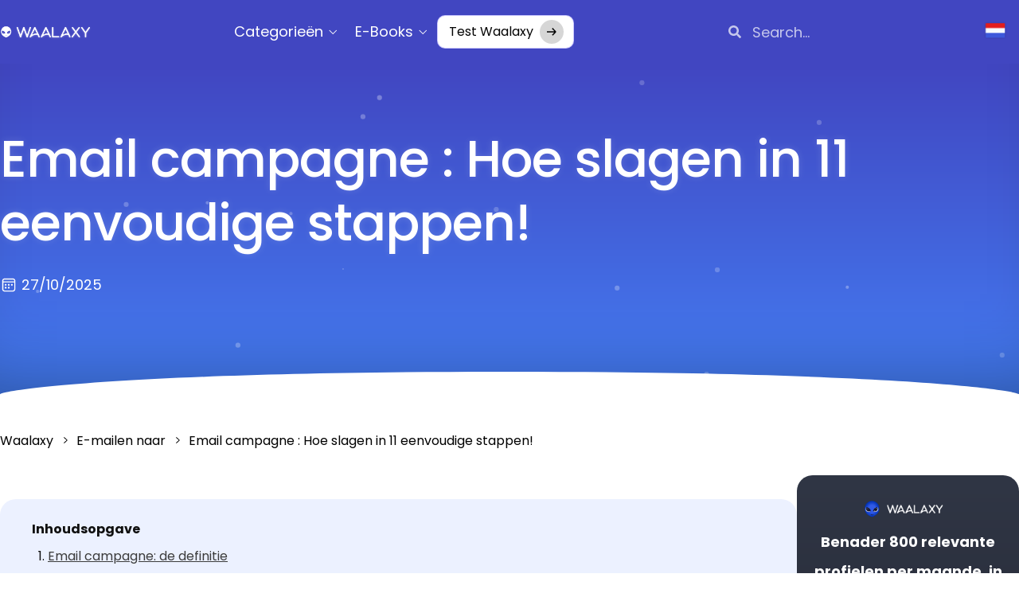

--- FILE ---
content_type: text/css
request_url: https://blog.waalaxy.com/wp-content/uploads/elementor/css/post-227400.css?ver=1769179146
body_size: 1261
content:
.elementor-227400 .elementor-element.elementor-element-ce81027{--display:flex;--gap:0px 0px;--row-gap:0px;--column-gap:0px;--overlay-opacity:1;border-style:none;--border-style:none;--border-radius:20px 20px 20px 20px;--padding-top:32px;--padding-bottom:032px;--padding-left:15px;--padding-right:15px;--z-index:0;}.elementor-227400 .elementor-element.elementor-element-ce81027:not(.elementor-motion-effects-element-type-background), .elementor-227400 .elementor-element.elementor-element-ce81027 > .elementor-motion-effects-container > .elementor-motion-effects-layer{background-color:transparent;background-image:linear-gradient(180deg, #303645 0%, #191B24 100%);}.elementor-227400 .elementor-element.elementor-element-ce81027::before, .elementor-227400 .elementor-element.elementor-element-ce81027 > .elementor-background-video-container::before, .elementor-227400 .elementor-element.elementor-element-ce81027 > .e-con-inner > .elementor-background-video-container::before, .elementor-227400 .elementor-element.elementor-element-ce81027 > .elementor-background-slideshow::before, .elementor-227400 .elementor-element.elementor-element-ce81027 > .e-con-inner > .elementor-background-slideshow::before, .elementor-227400 .elementor-element.elementor-element-ce81027 > .elementor-motion-effects-container > .elementor-motion-effects-layer::before{background-image:url("https://blog.waalaxy.com/wp-content/uploads/2025/05/newletter-cta-image.png");--background-overlay:'';background-position:100% 298px;background-repeat:no-repeat;background-size:274px auto;}.elementor-227400 .elementor-element.elementor-element-7d0644ad > .elementor-widget-container{margin:-6px 0px -6px 0px;padding:0px 0px 0px 0px;}.elementor-227400 .elementor-element.elementor-element-7d0644ad{text-align:center;}.elementor-227400 .elementor-element.elementor-element-7d0644ad img{width:110px;}.elementor-227400 .elementor-element.elementor-element-4e05e95f > .elementor-widget-container{margin:23px 0px 0px 0px;padding:0px 0px 0px 0px;}.elementor-227400 .elementor-element.elementor-element-4e05e95f{text-align:center;font-size:18px;font-weight:700;line-height:10px;color:var( --e-global-color-11760637 );}.elementor-227400 .elementor-element.elementor-element-4e05e95f p{margin-block-end:0px;}.elementor-227400 .elementor-element.elementor-element-8f86348 .elementor-button{background-color:#2460DE;font-family:"Poppins", poppins-fallback, poppins-fallback-android, Sans-serif, sans-serif;font-size:14px;font-weight:300;line-height:22px;text-shadow:0px 0px 10px rgba(0,0,0,0.3);fill:#FFFFFF;color:#FFFFFF;box-shadow:0px 0px 15px 0px rgba(0, 0, 0, 0.15);border-style:solid;border-width:2px 2px 2px 2px;border-color:#5384ED;border-radius:8px 8px 8px 8px;padding:20px 24px 16px 24px;}.elementor-227400 .elementor-element.elementor-element-8f86348 > .elementor-widget-container{margin:5px 0px 0px 0px;}.elementor-227400 .elementor-element.elementor-element-8f86348.elementor-element{--align-self:center;}.elementor-227400 .elementor-element.elementor-element-8f86348 .elementor-button-content-wrapper{flex-direction:row-reverse;}.elementor-227400 .elementor-element.elementor-element-8f86348 .elementor-button .elementor-button-content-wrapper{gap:8px;}.elementor-227400 .elementor-element.elementor-element-273edb53 > .elementor-widget-container{margin:19px 0px 0px 0px;}.elementor-227400 .elementor-element.elementor-element-273edb53{text-align:center;}.elementor-227400 .elementor-element.elementor-element-273edb53 .elementor-heading-title{font-size:10px;font-weight:400;color:var( --e-global-color-11760637 );}.elementor-227400 .elementor-element.elementor-element-58f36efb{--spacer-size:350px;}.elementor-227400 .elementor-element.elementor-element-4928c017{text-align:center;}.elementor-227400 .elementor-element.elementor-element-4928c017 .elementor-heading-title{font-size:12px;font-weight:300;color:var( --e-global-color-11760637 );}.elementor-227400 .elementor-element.elementor-element-69d0e9fb{--display:flex;--flex-direction:row;--container-widget-width:calc( ( 1 - var( --container-widget-flex-grow ) ) * 100% );--container-widget-height:100%;--container-widget-flex-grow:1;--container-widget-align-self:stretch;--flex-wrap-mobile:wrap;--justify-content:center;--align-items:center;--gap:0px 8px;--row-gap:0px;--column-gap:8px;--margin-top:16px;--margin-bottom:0px;--margin-left:0px;--margin-right:0px;--padding-top:0px;--padding-bottom:0px;--padding-left:0px;--padding-right:0px;}.elementor-227400 .elementor-element.elementor-element-5f765c7f > .elementor-widget-container{margin:-8px 0px -8px 0px;padding:0px 0px 0px 0px;}.elementor-227400 .elementor-element.elementor-element-71ff6e2f > .elementor-widget-container{padding:0px 0px 0px 0px;}.elementor-227400 .elementor-element.elementor-element-71ff6e2f.elementor-element{--align-self:center;}.elementor-227400 .elementor-element.elementor-element-71ff6e2f .elementor-heading-title{font-size:12px;font-weight:400;line-height:14px;color:var( --e-global-color-11760637 );}@media(max-width:1024px){.elementor-227400 .elementor-element.elementor-element-ce81027::before, .elementor-227400 .elementor-element.elementor-element-ce81027 > .elementor-background-video-container::before, .elementor-227400 .elementor-element.elementor-element-ce81027 > .e-con-inner > .elementor-background-video-container::before, .elementor-227400 .elementor-element.elementor-element-ce81027 > .elementor-background-slideshow::before, .elementor-227400 .elementor-element.elementor-element-ce81027 > .e-con-inner > .elementor-background-slideshow::before, .elementor-227400 .elementor-element.elementor-element-ce81027 > .elementor-motion-effects-container > .elementor-motion-effects-layer::before{background-position:0% 0px;}}@media(max-width:767px){.elementor-227400 .elementor-element.elementor-element-ce81027::before, .elementor-227400 .elementor-element.elementor-element-ce81027 > .elementor-background-video-container::before, .elementor-227400 .elementor-element.elementor-element-ce81027 > .e-con-inner > .elementor-background-video-container::before, .elementor-227400 .elementor-element.elementor-element-ce81027 > .elementor-background-slideshow::before, .elementor-227400 .elementor-element.elementor-element-ce81027 > .e-con-inner > .elementor-background-slideshow::before, .elementor-227400 .elementor-element.elementor-element-ce81027 > .elementor-motion-effects-container > .elementor-motion-effects-layer::before{background-position:0% 0px;}}/* Start custom CSS for button, class: .elementor-element-8f86348 */.elementor-227400 .elementor-element.elementor-element-8f86348 .elementor-button-icon{
    font-size: 22px;
}/* End custom CSS */
/* Start Custom Fonts CSS */@font-face {
	font-family: 'Poppins';
	font-style: normal;
	font-weight: 100;
	font-display: auto;
	src: url('https://blog.waalaxy.com/wp-content/uploads/2024/04/Poppins-Thin.ttf') format('truetype');
}
@font-face {
	font-family: 'Poppins';
	font-style: italic;
	font-weight: 100;
	font-display: auto;
	src: url('https://blog.waalaxy.com/wp-content/uploads/2024/04/Poppins-ThinItalic-1.ttf') format('truetype');
}
@font-face {
	font-family: 'Poppins';
	font-style: normal;
	font-weight: 200;
	font-display: auto;
	src: url('https://blog.waalaxy.com/wp-content/uploads/2024/04/Poppins-ExtraLight-1.ttf') format('truetype');
}
@font-face {
	font-family: 'Poppins';
	font-style: italic;
	font-weight: 200;
	font-display: auto;
	src: url('https://blog.waalaxy.com/wp-content/uploads/2024/04/Poppins-ExtraLightItalic-1.ttf') format('truetype');
}
@font-face {
	font-family: 'Poppins';
	font-style: normal;
	font-weight: 300;
	font-display: auto;
	src: url('https://blog.waalaxy.com/wp-content/uploads/2024/04/Poppins-Light-1.ttf') format('truetype');
}
@font-face {
	font-family: 'Poppins';
	font-style: italic;
	font-weight: 300;
	font-display: auto;
	src: url('https://blog.waalaxy.com/wp-content/uploads/2024/04/Poppins-LightItalic-1.ttf') format('truetype');
}
@font-face {
	font-family: 'Poppins';
	font-style: normal;
	font-weight: 400;
	font-display: auto;
	src: url('https://blog.waalaxy.com/wp-content/uploads/2024/04/Poppins-Regular-1.woff') format('woff');
}
@font-face {
	font-family: 'Poppins';
	font-style: italic;
	font-weight: 400;
	font-display: auto;
	src: url('https://blog.waalaxy.com/wp-content/uploads/2024/04/Poppins-Italic-1.ttf') format('truetype');
}
@font-face {
	font-family: 'Poppins';
	font-style: normal;
	font-weight: 500;
	font-display: auto;
	src: url('https://blog.waalaxy.com/wp-content/uploads/2024/04/Poppins-Medium-1.woff') format('woff');
}
@font-face {
	font-family: 'Poppins';
	font-style: italic;
	font-weight: 500;
	font-display: auto;
	src: url('https://blog.waalaxy.com/wp-content/uploads/2024/04/Poppins-MediumItalic-1.ttf') format('truetype');
}
@font-face {
	font-family: 'Poppins';
	font-style: normal;
	font-weight: 600;
	font-display: auto;
	src: url('https://blog.waalaxy.com/wp-content/uploads/2024/04/Poppins-SemiBold-1.ttf') format('truetype');
}
@font-face {
	font-family: 'Poppins';
	font-style: italic;
	font-weight: 600;
	font-display: auto;
	src: url('https://blog.waalaxy.com/wp-content/uploads/2024/04/Poppins-SemiBoldItalic-1.ttf') format('truetype');
}
@font-face {
	font-family: 'Poppins';
	font-style: normal;
	font-weight: 700;
	font-display: auto;
	src: url('https://blog.waalaxy.com/wp-content/uploads/2024/04/Poppins-Bold-1.ttf') format('truetype');
}
@font-face {
	font-family: 'Poppins';
	font-style: italic;
	font-weight: 700;
	font-display: auto;
	src: url('https://blog.waalaxy.com/wp-content/uploads/2024/04/Poppins-BoldItalic-1.ttf') format('truetype');
}
@font-face {
	font-family: 'Poppins';
	font-style: normal;
	font-weight: 800;
	font-display: auto;
	src: url('https://blog.waalaxy.com/wp-content/uploads/2024/04/Poppins-ExtraBold-1.ttf') format('truetype');
}
@font-face {
	font-family: 'Poppins';
	font-style: italic;
	font-weight: 800;
	font-display: auto;
	src: url('https://blog.waalaxy.com/wp-content/uploads/2024/04/Poppins-ExtraBoldItalic-1.ttf') format('truetype');
}
@font-face {
	font-family: 'Poppins';
	font-style: normal;
	font-weight: 900;
	font-display: auto;
	src: url('https://blog.waalaxy.com/wp-content/uploads/2024/04/Poppins-Black-1.ttf') format('truetype');
}
@font-face {
	font-family: 'Poppins';
	font-style: italic;
	font-weight: 900;
	font-display: auto;
	src: url('https://blog.waalaxy.com/wp-content/uploads/2024/04/Poppins-BlackItalic-1.ttf') format('truetype');
}
/* End Custom Fonts CSS */

--- FILE ---
content_type: text/css
request_url: https://blog.waalaxy.com/wp-content/uploads/elementor/css/post-155750.css?ver=1769179146
body_size: 649
content:
.elementor-155750 .elementor-element.elementor-element-39183c1a{--display:flex;--flex-direction:row;--container-widget-width:calc( ( 1 - var( --container-widget-flex-grow ) ) * 100% );--container-widget-height:100%;--container-widget-flex-grow:1;--container-widget-align-self:stretch;--flex-wrap-mobile:wrap;--align-items:center;--gap:30px 30px;--row-gap:30px;--column-gap:30px;--border-radius:20px 20px 20px 20px;--padding-top:30px;--padding-bottom:30px;--padding-left:30px;--padding-right:30px;}.elementor-155750 .elementor-element.elementor-element-39183c1a:not(.elementor-motion-effects-element-type-background), .elementor-155750 .elementor-element.elementor-element-39183c1a > .elementor-motion-effects-container > .elementor-motion-effects-layer{background-color:transparent;background-image:radial-gradient(at top left, #2350A2 22%, #0C1F4D 100%);}.elementor-155750 .elementor-element.elementor-element-39183c1a.e-con{--flex-grow:0;--flex-shrink:0;}.elementor-155750 .elementor-element.elementor-element-4bf1d242{width:var( --container-widget-width, 430px );max-width:430px;--container-widget-width:430px;--container-widget-flex-grow:0;}.elementor-155750 .elementor-element.elementor-element-4bf1d242.elementor-element{--flex-grow:0;--flex-shrink:0;}.elementor-155750 .elementor-element.elementor-element-44eea9f7{--display:flex;--flex-direction:column;--container-widget-width:100%;--container-widget-height:initial;--container-widget-flex-grow:0;--container-widget-align-self:initial;--flex-wrap-mobile:wrap;--justify-content:flex-start;--gap:20px 0px;--row-gap:20px;--column-gap:0px;--padding-top:0px;--padding-bottom:0px;--padding-left:0px;--padding-right:0px;}.elementor-155750 .elementor-element.elementor-element-2ea49066 > .elementor-widget-container{margin:-4px 0px -15px 0px;}.elementor-155750 .elementor-element.elementor-element-2ea49066{font-size:18px;font-weight:300;line-height:24px;color:var( --e-global-color-11760637 );}.elementor-155750 .elementor-element.elementor-element-2ea49066 p{margin-block-end:-2px;}.elementor-155750 .elementor-element.elementor-element-e65e976 > .elementor-widget-container{margin:-15px 0px -10px 0px;}.elementor-155750 .elementor-element.elementor-element-e65e976{font-size:18px;font-weight:600;line-height:24px;color:var( --e-global-color-11760637 );}.elementor-155750 .elementor-element.elementor-element-e65e976 p{margin-block-end:-2px;}.elementor-155750 .elementor-element.elementor-element-11d10252 .elementor-button{background-color:#2460DE;font-size:16px;fill:var( --e-global-color-11760637 );color:var( --e-global-color-11760637 );border-style:solid;border-width:2px 2px 2px 2px;border-color:#5384ED;border-radius:12px 12px 12px 12px;padding:24px 28px 24px 28px;}.elementor-155750 .elementor-element.elementor-element-11d10252 > .elementor-widget-container{margin:-12px 0px 0px 0px;}.elementor-155750 .elementor-element.elementor-element-11d10252 .elementor-button-content-wrapper{flex-direction:row-reverse;}.elementor-155750 .elementor-element.elementor-element-11d10252 .elementor-button .elementor-button-content-wrapper{gap:14px;}@media(max-width:1024px){.elementor-155750 .elementor-element.elementor-element-39183c1a{--flex-direction:column;--container-widget-width:calc( ( 1 - var( --container-widget-flex-grow ) ) * 100% );--container-widget-height:initial;--container-widget-flex-grow:0;--container-widget-align-self:initial;--flex-wrap-mobile:wrap;--justify-content:flex-start;--align-items:center;}.elementor-155750 .elementor-element.elementor-element-2ea49066{text-align:center;}.elementor-155750 .elementor-element.elementor-element-e65e976{text-align:center;}}@media(min-width:768px){.elementor-155750 .elementor-element.elementor-element-39183c1a{--width:100%;}}/* Start custom CSS for button, class: .elementor-element-11d10252 */.elementor-155750 .elementor-element.elementor-element-11d10252 .elementor-button-icon{
    font-size: 22px;
}
.elementor-155750 .elementor-element.elementor-element-11d10252 .elementor-button-content-wrapper {
    align-items: center;
}/* End custom CSS */

--- FILE ---
content_type: text/css
request_url: https://blog.waalaxy.com/wp-content/plugins/category-widget-elementor/widget.css?ver=f09ce0f145620bf210dd594ef631453e
body_size: -54
content:
.elementor-categories-widget {
    display: flex;
    flex-wrap: wrap;
    gap: 4px;
}
.elementor-categories-widget .category-item{
    border-radius: 100px;
    padding: 2px 15px;
}
.elementor-categories-widget .category-item a{
    text-decoration: none;
    display: block;
    font-size: 16px;
    line-height: normal;
}

--- FILE ---
content_type: text/css
request_url: https://blog.waalaxy.com/wp-content/uploads/elementor/css/post-172604.css?ver=1769179146
body_size: 2454
content:
.elementor-172604 .elementor-element.elementor-element-7d27508a{--display:flex;--min-height:100vh;--flex-direction:column;--container-widget-width:calc( ( 1 - var( --container-widget-flex-grow ) ) * 100% );--container-widget-height:initial;--container-widget-flex-grow:0;--container-widget-align-self:initial;--flex-wrap-mobile:wrap;--justify-content:space-evenly;--align-items:center;--gap:0px 0px;--row-gap:0px;--column-gap:0px;--overlay-opacity:1;--padding-top:0px;--padding-bottom:0px;--padding-left:0px;--padding-right:0px;}.elementor-172604 .elementor-element.elementor-element-7d27508a:not(.elementor-motion-effects-element-type-background), .elementor-172604 .elementor-element.elementor-element-7d27508a > .elementor-motion-effects-container > .elementor-motion-effects-layer{background-color:transparent;background-image:radial-gradient(at top left, #79DAE9 0%, #2042B0 67%);}.elementor-172604 .elementor-element.elementor-element-7d27508a::before, .elementor-172604 .elementor-element.elementor-element-7d27508a > .elementor-background-video-container::before, .elementor-172604 .elementor-element.elementor-element-7d27508a > .e-con-inner > .elementor-background-video-container::before, .elementor-172604 .elementor-element.elementor-element-7d27508a > .elementor-background-slideshow::before, .elementor-172604 .elementor-element.elementor-element-7d27508a > .e-con-inner > .elementor-background-slideshow::before, .elementor-172604 .elementor-element.elementor-element-7d27508a > .elementor-motion-effects-container > .elementor-motion-effects-layer::before{--background-overlay:'';}.elementor-172604 .elementor-element.elementor-element-475bf287{--display:flex;--flex-direction:column;--container-widget-width:calc( ( 1 - var( --container-widget-flex-grow ) ) * 100% );--container-widget-height:initial;--container-widget-flex-grow:0;--container-widget-align-self:initial;--flex-wrap-mobile:wrap;--justify-content:flex-start;--align-items:center;--gap:20px 0px;--row-gap:20px;--column-gap:0px;border-style:none;--border-style:none;--border-radius:16px 16px 16px 16px;box-shadow:0px 0px 24px 10px rgba(0, 0, 0, 0.1);--margin-top:0%;--margin-bottom:0%;--margin-left:0%;--margin-right:0%;--padding-top:20px;--padding-bottom:30px;--padding-left:60px;--padding-right:60px;}.elementor-172604 .elementor-element.elementor-element-475bf287:not(.elementor-motion-effects-element-type-background), .elementor-172604 .elementor-element.elementor-element-475bf287 > .elementor-motion-effects-container > .elementor-motion-effects-layer{background-color:#F8FAFF;}.elementor-172604 .elementor-element.elementor-element-3ccdfd87 .elementor-heading-title{font-size:42px;font-weight:700;color:#00285A;}.elementor-172604 .elementor-element.elementor-element-54f70ac3{--display:flex;--flex-direction:row;--container-widget-width:initial;--container-widget-height:100%;--container-widget-flex-grow:1;--container-widget-align-self:stretch;--flex-wrap-mobile:wrap;--gap:0px 40px;--row-gap:0px;--column-gap:40px;--margin-top:0px;--margin-bottom:0px;--margin-left:0px;--margin-right:0px;--padding-top:0px;--padding-bottom:0px;--padding-left:0px;--padding-right:0px;}.elementor-172604 .elementor-element.elementor-element-4af46581{width:var( --container-widget-width, 33.161% );max-width:33.161%;--container-widget-width:33.161%;--container-widget-flex-grow:0;}.elementor-172604 .elementor-element.elementor-element-4af46581 > .elementor-widget-container{margin:10px 10px 10px 10px;padding:0px 0px 0px 0px;}.elementor-172604 .elementor-element.elementor-element-4af46581.elementor-element{--flex-grow:0;--flex-shrink:0;}.elementor-172604 .elementor-element.elementor-element-4af46581 img{max-width:100%;}.elementor-172604 .elementor-element.elementor-element-79d72156{--display:flex;--margin-top:0px;--margin-bottom:0px;--margin-left:0px;--margin-right:0px;--padding-top:0px;--padding-bottom:0px;--padding-left:0px;--padding-right:0px;}.elementor-172604 .elementor-element.elementor-element-1fd4d85c{width:var( --container-widget-width, 614px );max-width:614px;--container-widget-width:614px;--container-widget-flex-grow:0;--e-form-steps-indicators-spacing:20px;--e-form-steps-indicator-padding:30px;--e-form-steps-indicator-inactive-secondary-color:#ffffff;--e-form-steps-indicator-active-secondary-color:#ffffff;--e-form-steps-indicator-completed-secondary-color:#ffffff;--e-form-steps-divider-width:1px;--e-form-steps-divider-gap:10px;}.elementor-172604 .elementor-element.elementor-element-1fd4d85c > .elementor-widget-container{margin:0px 0px 0px 0px;padding:0px 0px 0px 0px;}.elementor-172604 .elementor-element.elementor-element-1fd4d85c.elementor-element{--align-self:center;}.elementor-172604 .elementor-element.elementor-element-1fd4d85c .elementor-button-content-wrapper{flex-direction:row-reverse;}.elementor-172604 .elementor-element.elementor-element-1fd4d85c .elementor-button span{gap:12px;}.elementor-172604 .elementor-element.elementor-element-1fd4d85c .elementor-field-group{padding-right:calc( 10px/2 );padding-left:calc( 10px/2 );margin-bottom:20px;}.elementor-172604 .elementor-element.elementor-element-1fd4d85c .elementor-form-fields-wrapper{margin-left:calc( -10px/2 );margin-right:calc( -10px/2 );margin-bottom:-20px;}.elementor-172604 .elementor-element.elementor-element-1fd4d85c .elementor-field-group.recaptcha_v3-bottomleft, .elementor-172604 .elementor-element.elementor-element-1fd4d85c .elementor-field-group.recaptcha_v3-bottomright{margin-bottom:0;}body.rtl .elementor-172604 .elementor-element.elementor-element-1fd4d85c .elementor-labels-inline .elementor-field-group > label{padding-left:0px;}body:not(.rtl) .elementor-172604 .elementor-element.elementor-element-1fd4d85c .elementor-labels-inline .elementor-field-group > label{padding-right:0px;}body .elementor-172604 .elementor-element.elementor-element-1fd4d85c .elementor-labels-above .elementor-field-group > label{padding-bottom:0px;}.elementor-172604 .elementor-element.elementor-element-1fd4d85c .elementor-field-group > label, .elementor-172604 .elementor-element.elementor-element-1fd4d85c .elementor-field-subgroup label{color:#00285A;}.elementor-172604 .elementor-element.elementor-element-1fd4d85c .elementor-field-group > label{font-size:12px;line-height:20px;}.elementor-172604 .elementor-element.elementor-element-1fd4d85c .elementor-field-type-html{padding-bottom:0px;}.elementor-172604 .elementor-element.elementor-element-1fd4d85c .elementor-field-group .elementor-field, .elementor-172604 .elementor-element.elementor-element-1fd4d85c .elementor-field-subgroup label{font-family:"Poppins", poppins-fallback, poppins-fallback-android, Sans-serif, sans-serif;font-size:20px;font-weight:400;}.elementor-172604 .elementor-element.elementor-element-1fd4d85c .elementor-field-group .elementor-field:not(.elementor-select-wrapper){background-color:#ffffff;border-width:0px 0px 0px 0px;border-radius:16px 16px 16px 16px;}.elementor-172604 .elementor-element.elementor-element-1fd4d85c .elementor-field-group .elementor-select-wrapper select{background-color:#ffffff;border-width:0px 0px 0px 0px;border-radius:16px 16px 16px 16px;}.elementor-172604 .elementor-element.elementor-element-1fd4d85c .elementor-button{font-size:20px;font-weight:500;border-radius:8px 8px 8px 8px;padding:22px 22px 22px 20px;}.elementor-172604 .elementor-element.elementor-element-1fd4d85c .e-form__buttons__wrapper__button-next{background-color:#00285A;color:#ffffff;}.elementor-172604 .elementor-element.elementor-element-1fd4d85c .elementor-button[type="submit"]{background-color:#00285A;color:#ffffff;}.elementor-172604 .elementor-element.elementor-element-1fd4d85c .elementor-button[type="submit"] svg *{fill:#ffffff;}.elementor-172604 .elementor-element.elementor-element-1fd4d85c .e-form__buttons__wrapper__button-previous{color:#ffffff;}.elementor-172604 .elementor-element.elementor-element-1fd4d85c .e-form__buttons__wrapper__button-next:hover{color:#ffffff;}.elementor-172604 .elementor-element.elementor-element-1fd4d85c .elementor-button[type="submit"]:hover{color:#ffffff;}.elementor-172604 .elementor-element.elementor-element-1fd4d85c .elementor-button[type="submit"]:hover svg *{fill:#ffffff;}.elementor-172604 .elementor-element.elementor-element-1fd4d85c .e-form__buttons__wrapper__button-previous:hover{color:#ffffff;}.elementor-172604 .elementor-element.elementor-element-7e4912a0{--display:flex;--flex-direction:row;--container-widget-width:calc( ( 1 - var( --container-widget-flex-grow ) ) * 100% );--container-widget-height:100%;--container-widget-flex-grow:1;--container-widget-align-self:stretch;--flex-wrap-mobile:wrap;--justify-content:space-between;--align-items:center;--gap:0px 0px;--row-gap:0px;--column-gap:0px;--margin-top:0px;--margin-bottom:0px;--margin-left:0px;--margin-right:0px;--padding-top:0px;--padding-bottom:0px;--padding-left:0px;--padding-right:0px;}.elementor-172604 .elementor-element.elementor-element-724cb91b{--display:flex;--flex-direction:row;--container-widget-width:calc( ( 1 - var( --container-widget-flex-grow ) ) * 100% );--container-widget-height:100%;--container-widget-flex-grow:1;--container-widget-align-self:stretch;--flex-wrap-mobile:wrap;--justify-content:flex-start;--align-items:center;--gap:0px 7px;--row-gap:0px;--column-gap:7px;--margin-top:0px;--margin-bottom:0px;--margin-left:0px;--margin-right:0px;--padding-top:0px;--padding-bottom:0px;--padding-left:0px;--padding-right:0px;}.elementor-172604 .elementor-element.elementor-element-724cb91b.e-con{--flex-grow:0;--flex-shrink:0;}.elementor-172604 .elementor-element.elementor-element-123b3a80 img{width:70px;}.elementor-172604 .elementor-element.elementor-element-47e78d3e .elementor-heading-title{font-size:14px;font-weight:500;}.elementor-172604 .elementor-element.elementor-element-62288841{--display:flex;--flex-direction:row;--container-widget-width:calc( ( 1 - var( --container-widget-flex-grow ) ) * 100% );--container-widget-height:100%;--container-widget-flex-grow:1;--container-widget-align-self:stretch;--flex-wrap-mobile:wrap;--justify-content:flex-end;--align-items:center;--gap:0px 3px;--row-gap:0px;--column-gap:3px;--margin-top:0px;--margin-bottom:0px;--margin-left:0px;--margin-right:0px;--padding-top:0px;--padding-bottom:0px;--padding-left:0px;--padding-right:0px;}.elementor-172604 .elementor-element.elementor-element-4fa9ea9f .elementor-heading-title{font-size:14px;font-weight:500;}.elementor-172604 .elementor-element.elementor-element-5718506d .elementor-icon-wrapper{text-align:center;}.elementor-172604 .elementor-element.elementor-element-5718506d.elementor-view-stacked .elementor-icon{background-color:#F5D13E;}.elementor-172604 .elementor-element.elementor-element-5718506d.elementor-view-framed .elementor-icon, .elementor-172604 .elementor-element.elementor-element-5718506d.elementor-view-default .elementor-icon{color:#F5D13E;border-color:#F5D13E;}.elementor-172604 .elementor-element.elementor-element-5718506d.elementor-view-framed .elementor-icon, .elementor-172604 .elementor-element.elementor-element-5718506d.elementor-view-default .elementor-icon svg{fill:#F5D13E;}.elementor-172604 .elementor-element.elementor-element-5718506d .elementor-icon{font-size:16px;}.elementor-172604 .elementor-element.elementor-element-5718506d .elementor-icon svg{height:16px;}.elementor-172604 .elementor-element.elementor-element-6e2ed575 .elementor-icon-wrapper{text-align:center;}.elementor-172604 .elementor-element.elementor-element-6e2ed575.elementor-view-stacked .elementor-icon{background-color:#F5D13E;}.elementor-172604 .elementor-element.elementor-element-6e2ed575.elementor-view-framed .elementor-icon, .elementor-172604 .elementor-element.elementor-element-6e2ed575.elementor-view-default .elementor-icon{color:#F5D13E;border-color:#F5D13E;}.elementor-172604 .elementor-element.elementor-element-6e2ed575.elementor-view-framed .elementor-icon, .elementor-172604 .elementor-element.elementor-element-6e2ed575.elementor-view-default .elementor-icon svg{fill:#F5D13E;}.elementor-172604 .elementor-element.elementor-element-6e2ed575 .elementor-icon{font-size:16px;}.elementor-172604 .elementor-element.elementor-element-6e2ed575 .elementor-icon svg{height:16px;}.elementor-172604 .elementor-element.elementor-element-4bfe6ab6 .elementor-icon-wrapper{text-align:center;}.elementor-172604 .elementor-element.elementor-element-4bfe6ab6.elementor-view-stacked .elementor-icon{background-color:#F5D13E;}.elementor-172604 .elementor-element.elementor-element-4bfe6ab6.elementor-view-framed .elementor-icon, .elementor-172604 .elementor-element.elementor-element-4bfe6ab6.elementor-view-default .elementor-icon{color:#F5D13E;border-color:#F5D13E;}.elementor-172604 .elementor-element.elementor-element-4bfe6ab6.elementor-view-framed .elementor-icon, .elementor-172604 .elementor-element.elementor-element-4bfe6ab6.elementor-view-default .elementor-icon svg{fill:#F5D13E;}.elementor-172604 .elementor-element.elementor-element-4bfe6ab6 .elementor-icon{font-size:16px;}.elementor-172604 .elementor-element.elementor-element-4bfe6ab6 .elementor-icon svg{height:16px;}.elementor-172604 .elementor-element.elementor-element-6045e342 .elementor-icon-wrapper{text-align:center;}.elementor-172604 .elementor-element.elementor-element-6045e342.elementor-view-stacked .elementor-icon{background-color:#F5D13E;}.elementor-172604 .elementor-element.elementor-element-6045e342.elementor-view-framed .elementor-icon, .elementor-172604 .elementor-element.elementor-element-6045e342.elementor-view-default .elementor-icon{color:#F5D13E;border-color:#F5D13E;}.elementor-172604 .elementor-element.elementor-element-6045e342.elementor-view-framed .elementor-icon, .elementor-172604 .elementor-element.elementor-element-6045e342.elementor-view-default .elementor-icon svg{fill:#F5D13E;}.elementor-172604 .elementor-element.elementor-element-6045e342 .elementor-icon{font-size:16px;}.elementor-172604 .elementor-element.elementor-element-6045e342 .elementor-icon svg{height:16px;}.elementor-172604 .elementor-element.elementor-element-3438a156 .elementor-icon-wrapper{text-align:center;}.elementor-172604 .elementor-element.elementor-element-3438a156.elementor-view-stacked .elementor-icon{background-color:#F5D13E;}.elementor-172604 .elementor-element.elementor-element-3438a156.elementor-view-framed .elementor-icon, .elementor-172604 .elementor-element.elementor-element-3438a156.elementor-view-default .elementor-icon{color:#F5D13E;border-color:#F5D13E;}.elementor-172604 .elementor-element.elementor-element-3438a156.elementor-view-framed .elementor-icon, .elementor-172604 .elementor-element.elementor-element-3438a156.elementor-view-default .elementor-icon svg{fill:#F5D13E;}.elementor-172604 .elementor-element.elementor-element-3438a156 .elementor-icon{font-size:16px;}.elementor-172604 .elementor-element.elementor-element-3438a156 .elementor-icon svg{height:16px;}.elementor-172604 .elementor-element.elementor-element-2b1fa054{--display:flex;--align-items:center;--container-widget-width:calc( ( 1 - var( --container-widget-flex-grow ) ) * 100% );--gap:0px 0px;--row-gap:0px;--column-gap:0px;--margin-top:0px;--margin-bottom:0px;--margin-left:0px;--margin-right:0px;--padding-top:0px;--padding-bottom:0px;--padding-left:0px;--padding-right:0px;}.elementor-172604 .elementor-element.elementor-element-323c05a .elementor-heading-title{font-size:20px;color:var( --e-global-color-11760637 );}.elementor-172604 .elementor-element.elementor-element-ae03c3e{--display:flex;--flex-direction:row;--container-widget-width:calc( ( 1 - var( --container-widget-flex-grow ) ) * 100% );--container-widget-height:100%;--container-widget-flex-grow:1;--container-widget-align-self:stretch;--flex-wrap-mobile:wrap;--justify-content:space-between;--align-items:center;--gap:0px 5px;--row-gap:0px;--column-gap:5px;--padding-top:0px;--padding-bottom:0px;--padding-left:0px;--padding-right:0px;}.elementor-172604 .elementor-element.elementor-element-5169c92a{--display:flex;}#elementor-popup-modal-172604{background-color:rgba(0,0,0,.8);justify-content:center;align-items:center;pointer-events:all;}#elementor-popup-modal-172604 .dialog-message{width:100vw;height:100vh;align-items:flex-start;}#elementor-popup-modal-172604 .dialog-close-button{display:flex;}#elementor-popup-modal-172604 .dialog-widget-content{box-shadow:2px 8px 23px 3px rgba(0,0,0,0.2);}#elementor-popup-modal-172604 .dialog-close-button i{color:var( --e-global-color-11760637 );}#elementor-popup-modal-172604 .dialog-close-button svg{fill:var( --e-global-color-11760637 );}@media(max-width:1024px){.elementor-172604 .elementor-element.elementor-element-7d27508a{--gap:30px 0px;--row-gap:30px;--column-gap:0px;--overlay-opacity:0;--padding-top:24px;--padding-bottom:24px;--padding-left:24px;--padding-right:24px;}.elementor-172604 .elementor-element.elementor-element-475bf287{--align-items:center;--container-widget-width:calc( ( 1 - var( --container-widget-flex-grow ) ) * 100% );--gap:15px 48px;--row-gap:15px;--column-gap:48px;--padding-top:20px;--padding-bottom:30px;--padding-left:30px;--padding-right:30px;}.elementor-172604 .elementor-element.elementor-element-3ccdfd87 .elementor-heading-title{font-size:30px;}.elementor-172604 .elementor-element.elementor-element-54f70ac3{--justify-content:center;--align-items:center;--container-widget-width:calc( ( 1 - var( --container-widget-flex-grow ) ) * 100% );--gap:30px 0px;--row-gap:30px;--column-gap:0px;--flex-wrap:wrap;}.elementor-172604 .elementor-element.elementor-element-4af46581 > .elementor-widget-container{margin:0px 0px 0px 0px;}.elementor-172604 .elementor-element.elementor-element-4fa9ea9f > .elementor-widget-container{margin:0px 5px 0px 0px;padding:0px 0px 0px 0px;}.elementor-172604 .elementor-element.elementor-element-323c05a .elementor-heading-title{font-size:16px;}.elementor-172604 .elementor-element.elementor-element-ae03c3e{--gap:0px 20px;--row-gap:0px;--column-gap:20px;}}@media(max-width:767px){.elementor-172604 .elementor-element.elementor-element-7d27508a{--gap:15px 0px;--row-gap:15px;--column-gap:0px;--padding-top:14px;--padding-bottom:14px;--padding-left:14px;--padding-right:14px;}.elementor-172604 .elementor-element.elementor-element-475bf287{--width:98%;--flex-direction:column;--container-widget-width:100%;--container-widget-height:initial;--container-widget-flex-grow:0;--container-widget-align-self:initial;--flex-wrap-mobile:wrap;--gap:30px 30px;--row-gap:30px;--column-gap:30px;--padding-top:24px;--padding-bottom:24px;--padding-left:24px;--padding-right:24px;}.elementor-172604 .elementor-element.elementor-element-3ccdfd87{text-align:center;}.elementor-172604 .elementor-element.elementor-element-3ccdfd87 .elementor-heading-title{font-size:20px;line-height:1.2em;}.elementor-172604 .elementor-element.elementor-element-54f70ac3{--gap:10px 0px;--row-gap:10px;--column-gap:0px;--margin-top:0px;--margin-bottom:0px;--margin-left:0px;--margin-right:0px;--padding-top:0px;--padding-bottom:0px;--padding-left:0px;--padding-right:0px;}.elementor-172604 .elementor-element.elementor-element-4af46581{width:var( --container-widget-width, 108.438px );max-width:108.438px;--container-widget-width:108.438px;--container-widget-flex-grow:0;}.elementor-172604 .elementor-element.elementor-element-79d72156{--margin-top:0px;--margin-bottom:0px;--margin-left:0px;--margin-right:0px;--padding-top:0px;--padding-bottom:0px;--padding-left:0px;--padding-right:0px;}.elementor-172604 .elementor-element.elementor-element-1fd4d85c .elementor-field-group .elementor-field, .elementor-172604 .elementor-element.elementor-element-1fd4d85c .elementor-field-subgroup label{font-size:16px;}.elementor-172604 .elementor-element.elementor-element-1fd4d85c .elementor-button{font-size:13px;}.elementor-172604 .elementor-element.elementor-element-7e4912a0{--flex-wrap:nowrap;}.elementor-172604 .elementor-element.elementor-element-724cb91b{--width:64%;--flex-wrap:nowrap;}.elementor-172604 .elementor-element.elementor-element-47e78d3e{width:var( --container-widget-width, 286px );max-width:286px;--container-widget-width:286px;--container-widget-flex-grow:0;}.elementor-172604 .elementor-element.elementor-element-47e78d3e > .elementor-widget-container{padding:0px 0px 6px 0px;}.elementor-172604 .elementor-element.elementor-element-47e78d3e .elementor-heading-title{font-size:11px;}.elementor-172604 .elementor-element.elementor-element-62288841{--justify-content:flex-end;--align-items:center;--container-widget-width:calc( ( 1 - var( --container-widget-flex-grow ) ) * 100% );--gap:0px 3px;--row-gap:0px;--column-gap:3px;--flex-wrap:nowrap;}.elementor-172604 .elementor-element.elementor-element-4fa9ea9f > .elementor-widget-container{margin:0px 2px 0px 0px;}.elementor-172604 .elementor-element.elementor-element-4fa9ea9f .elementor-heading-title{font-size:12px;}.elementor-172604 .elementor-element.elementor-element-5718506d .elementor-icon{font-size:12px;}.elementor-172604 .elementor-element.elementor-element-5718506d .elementor-icon svg{height:12px;}.elementor-172604 .elementor-element.elementor-element-6e2ed575 .elementor-icon{font-size:12px;}.elementor-172604 .elementor-element.elementor-element-6e2ed575 .elementor-icon svg{height:12px;}.elementor-172604 .elementor-element.elementor-element-4bfe6ab6 .elementor-icon{font-size:12px;}.elementor-172604 .elementor-element.elementor-element-4bfe6ab6 .elementor-icon svg{height:12px;}.elementor-172604 .elementor-element.elementor-element-6045e342 .elementor-icon{font-size:12px;}.elementor-172604 .elementor-element.elementor-element-6045e342 .elementor-icon svg{height:12px;}.elementor-172604 .elementor-element.elementor-element-3438a156 .elementor-icon{font-size:12px;}.elementor-172604 .elementor-element.elementor-element-3438a156 .elementor-icon svg{height:12px;}.elementor-172604 .elementor-element.elementor-element-323c05a{text-align:center;}.elementor-172604 .elementor-element.elementor-element-323c05a .elementor-heading-title{font-size:12px;}.elementor-172604 .elementor-element.elementor-element-ae03c3e{--gap:5px 5px;--row-gap:5px;--column-gap:5px;--flex-wrap:nowrap;}}@media(min-width:768px){.elementor-172604 .elementor-element.elementor-element-475bf287{--width:898px;}.elementor-172604 .elementor-element.elementor-element-79d72156{--width:100%;}.elementor-172604 .elementor-element.elementor-element-724cb91b{--width:60%;}.elementor-172604 .elementor-element.elementor-element-62288841{--width:max-content;}}@media(max-width:1024px) and (min-width:768px){.elementor-172604 .elementor-element.elementor-element-475bf287{--width:82%;}}/* Start custom CSS for form, class: .elementor-element-1fd4d85c */.elementor-146265 .elementor-element.elementor-element-8eec989 .elementor-field-group:not(.elementor-field-type-upload) .elementor-field:not(.elementor-select-wrapper){
box-shadow: 0 0 24px 0 rgba(0, 0, 0, 0.1);
padding: 12px 32px;
}

.elementor-146265 .elementor-element.elementor-element-8eec989 .elementor-button[type="submit"]{
background: linear-gradient(170deg, #447DF3, #4146C1);
    box-shadow: 0px 0px 24px 0px rgba(0, 82, 255, 0.25);
}/* End custom CSS */
/* Start custom CSS for container, class: .elementor-element-7d27508a */.elementor-172604 .elementor-element.elementor-element-7d27508a .elementor-icon {
    display: block;
}

.elementor-172604 .elementor-element.elementor-element-7d27508a .elementor-widget-container{
    padding: 0 !important;
}

.elementor-172604 .elementor-element.elementor-element-7d27508a .elementor-field-textual{
    border: 1px solid #DBDBDB !important;
    box-shadow: 0px 0px 24px 0px #0000001A;
}/* End custom CSS */

--- FILE ---
content_type: image/svg+xml
request_url: https://blog.waalaxy.com/wp-content/uploads/2025/05/google-star.svg
body_size: 76428
content:
<svg xmlns="http://www.w3.org/2000/svg" xmlns:xlink="http://www.w3.org/1999/xlink" width="118" height="22" viewBox="0 0 118 22" fill="none"><rect width="22" height="22" fill="url(#pattern0_2143_702)"></rect><g clip-path="url(#clip0_2143_702)"><path d="M26.0339 9.37072C26.119 9.08724 26.3525 8.88589 26.6287 8.85908L30.3809 8.49217L31.8646 4.75229C31.974 4.4782 32.2231 4.30078 32.4999 4.30078C32.7768 4.30078 33.0259 4.4782 33.1353 4.75293L34.619 8.49217L38.3718 8.85908C38.6475 8.88653 38.8804 9.08724 38.966 9.37072C39.0516 9.65421 38.9725 9.96514 38.7639 10.1611L35.9278 12.8398L36.7641 16.8072C36.8253 17.0989 36.7201 17.4005 36.4954 17.5754C36.3746 17.6694 36.2332 17.7173 36.0907 17.7173C35.9678 17.7173 35.8459 17.6816 35.7365 17.6111L32.4999 15.5279L29.2645 17.6111C29.0278 17.7645 28.7293 17.7505 28.5051 17.5754C28.2802 17.4 28.1752 17.0983 28.2364 16.8072L29.0727 12.8398L26.2365 10.1617C26.0279 9.96514 25.9483 9.65474 26.0339 9.37072Z" fill="#FFC107"></path></g><g clip-path="url(#clip1_2143_702)"><path d="M45.0365 9.37072C45.1281 9.08724 45.3796 8.88589 45.6771 8.85908L49.7178 8.49217L51.3157 4.75229C51.4335 4.4782 51.7018 4.30078 51.9999 4.30078C52.298 4.30078 52.5664 4.4782 52.6842 4.75293L54.282 8.49217L58.3234 8.85908C58.6204 8.88653 58.8712 9.08724 58.9634 9.37072C59.0555 9.65421 58.9704 9.96514 58.7458 10.1611L55.6914 12.8398L56.5921 16.8072C56.658 17.0989 56.5448 17.4005 56.3027 17.5754C56.1726 17.6694 56.0204 17.7173 55.8669 17.7173C55.7346 17.7173 55.6033 17.6816 55.4855 17.6111L51.9999 15.5279L48.5156 17.6111C48.2607 17.7645 47.9393 17.7505 47.6978 17.5754C47.4556 17.4 47.3425 17.0983 47.4084 16.8072L48.3091 12.8398L45.2547 10.1617C45.0301 9.96514 44.9443 9.65474 45.0365 9.37072Z" fill="#FFC107"></path></g><g clip-path="url(#clip2_2143_702)"><path d="M65.0365 9.37072C65.1281 9.08724 65.3796 8.88589 65.6771 8.85908L69.7178 8.49217L71.3157 4.75229C71.4335 4.4782 71.7018 4.30078 71.9999 4.30078C72.298 4.30078 72.5664 4.4782 72.6842 4.75293L74.282 8.49217L78.3234 8.85908C78.6204 8.88653 78.8712 9.08724 78.9634 9.37072C79.0555 9.65421 78.9704 9.96514 78.7458 10.1611L75.6914 12.8398L76.5921 16.8072C76.658 17.0989 76.5448 17.4005 76.3027 17.5754C76.1726 17.6694 76.0204 17.7173 75.8669 17.7173C75.7346 17.7173 75.6033 17.6816 75.4855 17.6111L71.9999 15.5279L68.5156 17.6111C68.2607 17.7645 67.9393 17.7505 67.6978 17.5754C67.4556 17.4 67.3425 17.0983 67.4084 16.8072L68.3091 12.8398L65.2547 10.1617C65.0301 9.96514 64.9443 9.65474 65.0365 9.37072Z" fill="#FFC107"></path></g><g clip-path="url(#clip3_2143_702)"><path d="M85.0365 9.37072C85.1281 9.08724 85.3796 8.88589 85.6771 8.85908L89.7178 8.49217L91.3157 4.75229C91.4335 4.4782 91.7018 4.30078 91.9999 4.30078C92.298 4.30078 92.5664 4.4782 92.6842 4.75293L94.282 8.49217L98.3234 8.85908C98.6204 8.88653 98.8712 9.08724 98.9634 9.37072C99.0555 9.65421 98.9704 9.96514 98.7458 10.1611L95.6914 12.8398L96.5921 16.8072C96.658 17.0989 96.5448 17.4005 96.3027 17.5754C96.1726 17.6694 96.0204 17.7173 95.8669 17.7173C95.7346 17.7173 95.6033 17.6816 95.4855 17.6111L91.9999 15.5279L88.5156 17.6111C88.2607 17.7645 87.9393 17.7505 87.6978 17.5754C87.4556 17.4 87.3425 17.0983 87.4084 16.8072L88.3091 12.8398L85.2547 10.1617C85.0301 9.96514 84.9443 9.65474 85.0365 9.37072Z" fill="#FFC107"></path></g><g clip-path="url(#clip4_2143_702)"><path d="M105.034 9.37072C105.119 9.08724 105.352 8.88589 105.629 8.85908L109.381 8.49217L110.865 4.75229C110.974 4.4782 111.223 4.30078 111.5 4.30078C111.777 4.30078 112.026 4.4782 112.135 4.75293L113.619 8.49217L117.372 8.85908C117.647 8.88653 117.88 9.08724 117.966 9.37072C118.052 9.65421 117.973 9.96514 117.764 10.1611L114.928 12.8398L115.764 16.8072C115.825 17.0989 115.72 17.4005 115.495 17.5754C115.375 17.6694 115.233 17.7173 115.091 17.7173C114.968 17.7173 114.846 17.6816 114.737 17.6111L111.5 15.5279L108.265 17.6111C108.028 17.7645 107.729 17.7505 107.505 17.5754C107.28 17.4 107.175 17.0983 107.236 16.8072L108.073 12.8398L105.237 10.1617C105.028 9.96514 104.948 9.65474 105.034 9.37072Z" fill="#FFC107"></path></g><defs><pattern id="pattern0_2143_702" patternContentUnits="objectBoundingBox" width="1" height="1"><use xlink:href="#image0_2143_702" transform="scale(0.000976562)"></use></pattern><clipPath id="clip0_2143_702"><rect width="13" height="14" fill="white" transform="matrix(-1 0 0 1 39 4)"></rect></clipPath><clipPath id="clip1_2143_702"><rect width="14" height="14" fill="white" transform="matrix(-1 0 0 1 59 4)"></rect></clipPath><clipPath id="clip2_2143_702"><rect width="14" height="14" fill="white" transform="matrix(-1 0 0 1 79 4)"></rect></clipPath><clipPath id="clip3_2143_702"><rect width="14" height="14" fill="white" transform="matrix(-1 0 0 1 99 4)"></rect></clipPath><clipPath id="clip4_2143_702"><rect width="13" height="14" fill="white" transform="matrix(-1 0 0 1 118 4)"></rect></clipPath><image id="image0_2143_702" width="1024" height="1024" preserveAspectRatio="none" xlink:href="[data-uri]"></image></defs></svg>